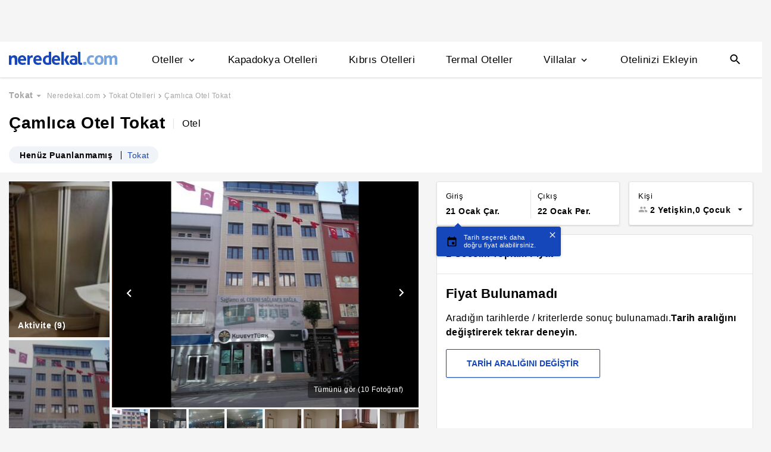

--- FILE ---
content_type: image/svg+xml
request_url: https://s.neredekal.com/desktop/static/amenity-icons/noun-mosque-2669724.svg
body_size: 66
content:
<svg height="18" width="21" xmlns="http://www.w3.org/2000/svg"><g><path d="m19.82 13.48c.528-.738.79-1.633.741-2.538-.175-2.17-2.485-3.83-4.94-5.586-1.626-1.167-3.306-3.38-4.472-4.8l-.749.007c-1.167 1.418-2.846 3.63-4.473 4.8-2.443 1.757-4.753 3.42-4.94 5.587a4.008 4.008 0 0 0 .76 2.539l18.073-.008z"/><rect height="3.04" rx=".76" width="20" x=".9" y="14.24"/></g></svg>

--- FILE ---
content_type: image/svg+xml
request_url: https://s.neredekal.com/desktop/static/amenity-icons/dry-cleaning-24-px.svg
body_size: 195
content:
<svg xmlns="http://www.w3.org/2000/svg" width="24" height="24"><g fill="none" fill-rule="evenodd"><path d="M0 0h24v24H0z"/><path fill="#000" fill-rule="nonzero" d="M19.56 11.36 13 8.44V7c0-.55-.45-1-1-1s-1-.45-1-1 .45-1 1-1c.38 0 .72.22.88.53.16.31.51.47.85.47.74 0 1.26-.79.91-1.44-.6-1.1-1.86-1.78-3.24-1.51-1.17.23-2.12 1.2-2.34 2.37-.29 1.56.61 2.93 1.94 3.4v.63l-6.56 2.92c-.88.38-1.44 1.25-1.44 2.2v.01C3 14.92 4.08 16 5.42 16H7v4c0 1.1.9 2 2 2h6c1.1 0 2-.9 2-2v-4h1.58c1.34 0 2.42-1.08 2.42-2.42v-.01c0-.95-.56-1.82-1.44-2.21zM18.58 14h-1.86c-.35-.6-.98-1-1.72-1H9c-.74 0-1.38.4-1.72 1H5.42c-.46 0-.58-.65-.17-.81l6.75-3 6.75 3c.42.19.28.81-.17.81z"/></g></svg>

--- FILE ---
content_type: image/svg+xml
request_url: https://s.neredekal.com/desktop/static/amenity-icons/accessible-24-px.svg
body_size: 153
content:
<svg xmlns="http://www.w3.org/2000/svg" width="24" height="24"><g fill="none" fill-rule="evenodd"><path d="M0 0h24v24H0z"/><g fill="#000" fill-rule="nonzero" transform="translate(5 2)"><circle cx="7" cy="2" r="2"/><path d="M14 9.91a.97.97 0 0 0-.84-.96c-2.2-.33-3.46-2.04-4.52-3.2C7.37 4.32 5 5.07 5 7.12V13c0 1.1.9 2 2 2h5v4c0 .55.45 1 1 1s1-.45 1-1v-4.5c0-1.1-.9-2-2-2H9V9.05c1 .83 2.41 1.54 3.81 1.82A.982.982 0 0 0 14 9.91zM7.83 16c-.41 1.16-1.52 2-2.83 2-1.66 0-3-1.34-3-3 0-1.31.84-2.41 2-2.83V10.1A5 5 0 1 0 9.9 16H7.83z"/></g></g></svg>